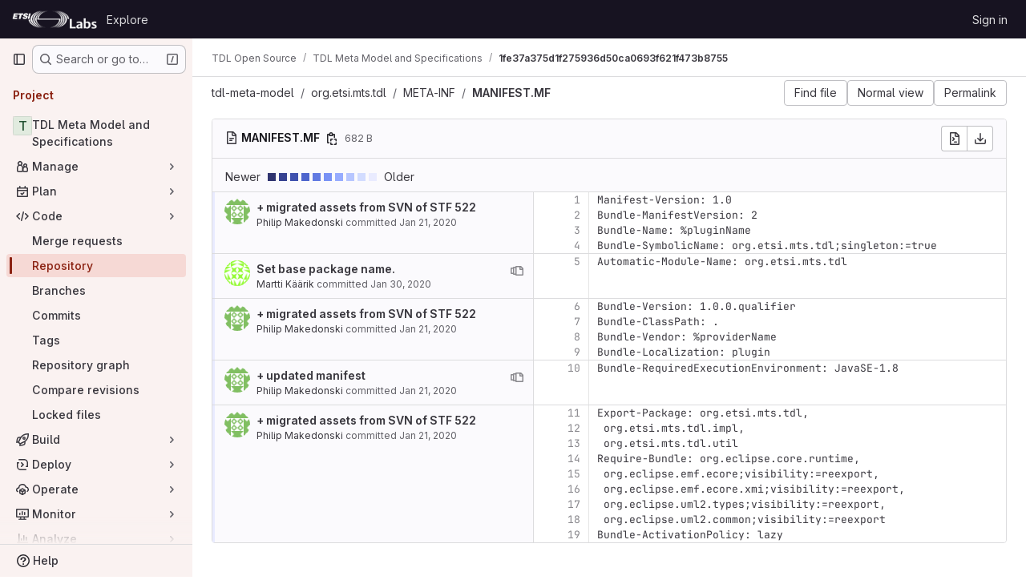

--- FILE ---
content_type: text/html; charset=utf-8
request_url: https://labs.etsi.org/rep/top/tdl-meta-model/-/blame/1fe37a375d1f275936d50ca0693f621f473b8755/org.etsi.mts.tdl/META-INF/MANIFEST.MF
body_size: 11274
content:






<!DOCTYPE html>
<html class="gl-system ui-light-red with-top-bar with-header " lang="en">
<head prefix="og: http://ogp.me/ns#">
<meta charset="utf-8">
<meta content="IE=edge" http-equiv="X-UA-Compatible">
<meta content="width=device-width, initial-scale=1" name="viewport">
<title>Blame · org.etsi.mts.tdl/META-INF/MANIFEST.MF · 1fe37a375d1f275936d50ca0693f621f473b8755 · TDL Open Source / TDL Meta Model and Specifications · GitLab</title>
<script>
//<![CDATA[
window.gon={};gon.api_version="v4";gon.default_avatar_url="https://labs.etsi.org/rep/assets/no_avatar-849f9c04a3a0d0cea2424ae97b27447dc64a7dbfae83c036c45b403392f0e8ba.png";gon.max_file_size=10;gon.asset_host=null;gon.webpack_public_path="/rep/assets/webpack/";gon.relative_url_root="/rep";gon.user_color_mode="gl-system";gon.user_color_scheme="white";gon.markdown_surround_selection=null;gon.markdown_automatic_lists=null;gon.markdown_maintain_indentation=null;gon.math_rendering_limits_enabled=true;gon.recaptcha_api_server_url="https://www.recaptcha.net/recaptcha/api.js";gon.recaptcha_sitekey=null;gon.gitlab_url="https://labs.etsi.org/rep";gon.promo_url="https://about.gitlab.com";gon.forum_url="https://forum.gitlab.com";gon.docs_url="https://docs.gitlab.com";gon.revision="cb15859792b";gon.feature_category="source_code_management";gon.gitlab_logo="/rep/assets/gitlab_logo-2957169c8ef64c58616a1ac3f4fc626e8a35ce4eb3ed31bb0d873712f2a041a0.png";gon.secure=true;gon.sprite_icons="/rep/assets/icons-8965d58b6b3baa502c90d0aa2528ec1693b49c44dab4c98a9fa3a1f927647d8b.svg";gon.sprite_file_icons="/rep/assets/file_icons/file_icons-88a95467170997d6a4052c781684c8250847147987090747773c1ee27c513c5f.svg";gon.emoji_sprites_css_path="/rep/assets/emoji_sprites-bd26211944b9d072037ec97cb138f1a52cd03ef185cd38b8d1fcc963245199a1.css";gon.emoji_backend_version=4;gon.gridstack_css_path="/rep/assets/lazy_bundles/gridstack-f42069e5c7b1542688660592b48f2cbd86e26b77030efd195d124dbd8fe64434.css";gon.test_env=false;gon.disable_animations=false;gon.suggested_label_colors={"#cc338b":"Magenta-pink","#dc143c":"Crimson","#c21e56":"Rose red","#cd5b45":"Dark coral","#ed9121":"Carrot orange","#eee600":"Titanium yellow","#009966":"Green-cyan","#8fbc8f":"Dark sea green","#6699cc":"Blue-gray","#e6e6fa":"Lavender","#9400d3":"Dark violet","#330066":"Deep violet","#36454f":"Charcoal grey","#808080":"Gray"};gon.first_day_of_week=0;gon.time_display_relative=true;gon.time_display_format=0;gon.ee=true;gon.jh=false;gon.dot_com=false;gon.uf_error_prefix="UF";gon.pat_prefix="glpat-";gon.keyboard_shortcuts_enabled=true;gon.diagramsnet_url="https://embed.diagrams.net";gon.features={"uiForOrganizations":false,"organizationSwitching":false,"findAndReplace":false,"removeMonitorMetrics":true,"workItemViewForIssues":true,"mergeRequestDashboard":true,"newProjectCreationForm":false,"workItemsClientSideBoards":false,"glqlWorkItems":false,"glqlAggregation":false,"whatsNewFeaturedCarousel":true,"extensibleReferenceFilters":false,"globalTopbar":false,"paneledView":false,"duoChatDynamicDimension":true,"advancedContextResolver":true,"vulnerabilityReportTypeScannerFilter":true};gon.roadmap_epics_limit=1000;
//]]>
</script>

<script>
//<![CDATA[
const root = document.documentElement;
if (window.matchMedia('(prefers-color-scheme: dark)').matches) {
  root.classList.add('gl-dark');
}

window.matchMedia('(prefers-color-scheme: dark)').addEventListener('change', (e) => {
  if (e.matches) {
    root.classList.add('gl-dark');
  } else {
    root.classList.remove('gl-dark');
  }
});

//]]>
</script>




<meta content="light dark" name="color-scheme">
<link rel="stylesheet" href="/rep/assets/application-52581fcf681524e03674c2487fddbfe8ef912d87ddd7d6bdbd8c0fac20a3c9d9.css" media="(prefers-color-scheme: light)" />
<link rel="stylesheet" href="/rep/assets/application_dark-479d41c23b5e6c0cf90f9b6a97977ad2b484cb78749d409f90c5bb28a4426bbd.css" media="(prefers-color-scheme: dark)" />
<link rel="stylesheet" href="/rep/assets/page_bundles/tree-2531e1afd5c7b65f2bcddd065af7305d53208056949e5d42c8fd1081eb1333aa.css" /><link rel="stylesheet" href="/rep/assets/page_bundles/projects-77b5acbb7d6eb36c59bad45176289b071e92899ef00542bd0804cd5de71776ab.css" /><link rel="stylesheet" href="/rep/assets/page_bundles/commit_description-1e2cba4dda3c7b30dd84924809020c569f1308dea51520fe1dd5d4ce31403195.css" /><link rel="stylesheet" href="/rep/assets/page_bundles/work_items-730d51301059546b46c92dcc0eb3808821a2903828dbbbd48f1bf0cd9b93caec.css" /><link rel="stylesheet" href="/rep/assets/page_bundles/notes_shared-411ac0a755d0cba92f17ea578c4d97cc8fa73a872c9f9b77328fbaba48ce3ba6.css" />
<link rel="stylesheet" href="/rep/assets/application_utilities-f77f86f78d4146d4c2c821bc481cee77b897df284886ad189d8dcb1234cb9651.css" media="(prefers-color-scheme: light)" />
<link rel="stylesheet" href="/rep/assets/application_utilities_dark-f77f86f78d4146d4c2c821bc481cee77b897df284886ad189d8dcb1234cb9651.css" media="(prefers-color-scheme: dark)" />
<link rel="stylesheet" href="/rep/assets/tailwind-26d1faf7bc0d004ae7a1b1b40b319adf12b0eb7d52a26f3ff06734925ef055f1.css" />


<link rel="stylesheet" href="/rep/assets/fonts-fae5d3f79948bd85f18b6513a025f863b19636e85b09a1492907eb4b1bb0557b.css" />
<link rel="stylesheet" href="/rep/assets/highlight/themes/white-8fe3933b046776818759e684f787d451d645d7517b7f6e4addc17aed98595997.css" media="(prefers-color-scheme: light)" />
<link rel="stylesheet" href="/rep/assets/highlight/themes/dark-de44bcd749657b6c80de61f53cc5a9d8249bfa3c413c5268507c0616da310479.css" media="(prefers-color-scheme: dark)" />

<script src="/rep/assets/webpack/runtime.3dce9d62.bundle.js" defer="defer"></script>
<script src="/rep/assets/webpack/main.dabaa847.chunk.js" defer="defer"></script>
<script src="/rep/assets/webpack/tracker.4ac2efa2.chunk.js" defer="defer"></script>
<script>
//<![CDATA[
window.snowplowOptions = {"namespace":"gl","hostname":"labs.etsi.org:443","postPath":"/rep/-/collect_events","forceSecureTracker":true,"appId":"gitlab_sm"}

gl = window.gl || {};
gl.snowplowStandardContext = {"schema":"iglu:com.gitlab/gitlab_standard/jsonschema/1-1-7","data":{"environment":"self-managed","source":"gitlab-rails","correlation_id":"01KF9HETGF5V5NYFBETK6EBTD2","plan":"ultimate","extra":{},"user_id":null,"global_user_id":null,"user_type":null,"is_gitlab_team_member":null,"namespace_id":9,"ultimate_parent_namespace_id":9,"project_id":4,"feature_enabled_by_namespace_ids":null,"realm":"self-managed","instance_id":"dd2d354c-12d5-42a8-ad44-cbbe6fa96c50","unique_instance_id":"06c54339-ddf9-53e6-989e-272259098eb2","host_name":"labs.etsi.org","instance_version":"18.3.1","context_generated_at":"2026-01-18T21:51:25.788Z"}}
gl.snowplowPseudonymizedPageUrl = "https://labs.etsi.org/rep/namespace9/project4/-/blame/1fe37a375d1f275936d50ca0693f621f473b8755/org.etsi.mts.tdl/META-INF/MANIFEST.MF";
gl.maskedDefaultReferrerUrl = null;
gl.ga4MeasurementId = 'G-ENFH3X7M5Y';
gl.duoEvents = ["ai_question_category","perform_completion_worker","process_gitlab_duo_question","ai_response_time","click_purchase_seats_button_group_duo_pro_home_page","default_answer","detected_high_comment_temperature","detected_repeated_high_comment_temperature","error_answer","execute_llm_method","finish_duo_workflow_execution","forced_high_temperature_commenting","i_quickactions_q","request_ask_help","request_duo_chat_response","requested_comment_temperature","retry_duo_workflow_execution","start_duo_workflow_execution","submit_gitlab_duo_question","tokens_per_embedding","tokens_per_user_request_prompt","tokens_per_user_request_response"];
gl.onlySendDuoEvents = true;


//]]>
</script>
<link rel="preload" href="/rep/assets/application_utilities-f77f86f78d4146d4c2c821bc481cee77b897df284886ad189d8dcb1234cb9651.css" as="style" type="text/css">
<link rel="preload" href="/rep/assets/application-52581fcf681524e03674c2487fddbfe8ef912d87ddd7d6bdbd8c0fac20a3c9d9.css" as="style" type="text/css">
<link rel="preload" href="/rep/assets/highlight/themes/white-8fe3933b046776818759e684f787d451d645d7517b7f6e4addc17aed98595997.css" as="style" type="text/css">




<script src="/rep/assets/webpack/commons-pages.admin.application_settings.service_accounts-pages.explore.ai_catalog-pages.explore.cat-85566e05.42146d88.chunk.js" defer="defer"></script>
<script src="/rep/assets/webpack/commons-pages.search.show-super_sidebar.eec60694.chunk.js" defer="defer"></script>
<script src="/rep/assets/webpack/super_sidebar.478a482d.chunk.js" defer="defer"></script>
<script src="/rep/assets/webpack/commons-pages.projects-pages.projects.activity-pages.projects.alert_management.details-pages.project-a2aaf4a3.2266b814.chunk.js" defer="defer"></script>
<script src="/rep/assets/webpack/pages.projects.blame.show.7ea2ad99.chunk.js" defer="defer"></script>

<meta content="object" property="og:type">
<meta content="GitLab" property="og:site_name">
<meta content="Blame · org.etsi.mts.tdl/META-INF/MANIFEST.MF · 1fe37a375d1f275936d50ca0693f621f473b8755 · TDL Open Source / TDL Meta Model and Specifications · GitLab" property="og:title">
<meta content="UML Meta-model representation and artifacts related to the TDL specifications" property="og:description">
<meta content="https://labs.etsi.org/rep/assets/twitter_card-570ddb06edf56a2312253c5872489847a0f385112ddbcd71ccfa1570febab5d2.jpg" property="og:image">
<meta content="64" property="og:image:width">
<meta content="64" property="og:image:height">
<meta content="https://labs.etsi.org/rep/top/tdl-meta-model/-/blame/1fe37a375d1f275936d50ca0693f621f473b8755/org.etsi.mts.tdl/META-INF/MANIFEST.MF" property="og:url">
<meta content="summary" property="twitter:card">
<meta content="Blame · org.etsi.mts.tdl/META-INF/MANIFEST.MF · 1fe37a375d1f275936d50ca0693f621f473b8755 · TDL Open Source / TDL Meta Model and Specifications · GitLab" property="twitter:title">
<meta content="UML Meta-model representation and artifacts related to the TDL specifications" property="twitter:description">
<meta content="https://labs.etsi.org/rep/assets/twitter_card-570ddb06edf56a2312253c5872489847a0f385112ddbcd71ccfa1570febab5d2.jpg" property="twitter:image">

<meta name="csrf-param" content="authenticity_token" />
<meta name="csrf-token" content="55rcYtVxRYpYiyCjJ6mJLgUaEAv_HG2y1aeKbmBH_wVHe-4YXpcCziXzBCa2cqkP59O7Co3urk2CCrR41FRBPA" />
<meta name="csp-nonce" />
<meta name="action-cable-url" content="/rep/-/cable" />
<link href="/rep/-/manifest.json" rel="manifest">
<link rel="icon" type="image/png" href="/rep/uploads/-/system/appearance/favicon/1/etsi-favicon.ico" id="favicon" data-original-href="/rep/uploads/-/system/appearance/favicon/1/etsi-favicon.ico" />
<link rel="apple-touch-icon" type="image/x-icon" href="/rep/assets/apple-touch-icon-b049d4bc0dd9626f31db825d61880737befc7835982586d015bded10b4435460.png" />
<link href="/rep/search/opensearch.xml" rel="search" title="Search GitLab" type="application/opensearchdescription+xml">




<meta content="UML Meta-model representation and artifacts related to the TDL specifications" name="description">
<meta content="#a02e1c" name="theme-color">
</head>

<body class="tab-width-8 gl-browser-chrome gl-platform-mac body-fixed-scrollbar" data-group="top" data-group-full-path="top" data-namespace-id="9" data-page="projects:blame:show" data-page-type-id="1fe37a375d1f275936d50ca0693f621f473b8755/org.etsi.mts.tdl/META-INF/MANIFEST.MF" data-project="tdl-meta-model" data-project-full-path="top/tdl-meta-model" data-project-id="4">
<div id="js-tooltips-container"></div>
<div id="js-drawer-container"></div>

<script>
//<![CDATA[
gl = window.gl || {};
gl.client = {"isChrome":true,"isMac":true};


//]]>
</script>


<header class="header-logged-out" data-testid="navbar">
<a class="gl-sr-only gl-accessibility" href="#content-body">Skip to content</a>
<div class="container-fluid">
<nav aria-label="Explore GitLab" class="header-logged-out-nav gl-flex gl-gap-3 gl-justify-between">
<div class="gl-flex gl-items-center gl-gap-1">
<span class="gl-sr-only">GitLab</span>
<a title="Homepage" id="logo" class="header-logged-out-logo has-tooltip" aria-label="Homepage" data-track-label="main_navigation" data-track-action="click_gitlab_logo_link" data-track-property="navigation_top" href="/rep/"><img class="brand-header-logo lazy" alt="" data-src="/rep/uploads/-/system/appearance/header_logo/1/ETSI_Logo_BW_S_Office1_labs.png" src="[data-uri]" />
</a></div>
<ul class="gl-list-none gl-p-0 gl-m-0 gl-flex gl-gap-3 gl-items-center gl-grow">
<li class="header-logged-out-nav-item">
<a class="" href="/rep/explore">Explore</a>
</li>
</ul>
<ul class="gl-list-none gl-p-0 gl-m-0 gl-flex gl-gap-3 gl-items-center gl-justify-end">
<li class="header-logged-out-nav-item">
<a href="/rep/users/sign_in?redirect_to_referer=yes">Sign in</a>
</li>
</ul>
</nav>
</div>
</header>

<div class="layout-page page-with-super-sidebar">
<aside class="js-super-sidebar super-sidebar super-sidebar-loading" data-command-palette="{&quot;project_files_url&quot;:&quot;/rep/top/tdl-meta-model/-/files/1fe37a375d1f275936d50ca0693f621f473b8755?format=json&quot;,&quot;project_blob_url&quot;:&quot;/rep/top/tdl-meta-model/-/blob/1fe37a375d1f275936d50ca0693f621f473b8755&quot;}" data-force-desktop-expanded-sidebar="" data-is-saas="false" data-root-path="/rep/" data-sidebar="{&quot;is_logged_in&quot;:false,&quot;compare_plans_url&quot;:&quot;https://about.gitlab.com/pricing&quot;,&quot;context_switcher_links&quot;:[{&quot;title&quot;:&quot;Explore&quot;,&quot;link&quot;:&quot;/rep/explore&quot;,&quot;icon&quot;:&quot;compass&quot;}],&quot;current_menu_items&quot;:[{&quot;id&quot;:&quot;project_overview&quot;,&quot;title&quot;:&quot;TDL Meta Model and Specifications&quot;,&quot;entity_id&quot;:4,&quot;link&quot;:&quot;/rep/top/tdl-meta-model&quot;,&quot;link_classes&quot;:&quot;shortcuts-project&quot;,&quot;is_active&quot;:false},{&quot;id&quot;:&quot;manage_menu&quot;,&quot;title&quot;:&quot;Manage&quot;,&quot;icon&quot;:&quot;users&quot;,&quot;avatar_shape&quot;:&quot;rect&quot;,&quot;link&quot;:&quot;/rep/top/tdl-meta-model/activity&quot;,&quot;is_active&quot;:false,&quot;items&quot;:[{&quot;id&quot;:&quot;activity&quot;,&quot;title&quot;:&quot;Activity&quot;,&quot;link&quot;:&quot;/rep/top/tdl-meta-model/activity&quot;,&quot;link_classes&quot;:&quot;shortcuts-project-activity&quot;,&quot;is_active&quot;:false},{&quot;id&quot;:&quot;members&quot;,&quot;title&quot;:&quot;Members&quot;,&quot;link&quot;:&quot;/rep/top/tdl-meta-model/-/project_members&quot;,&quot;is_active&quot;:false},{&quot;id&quot;:&quot;labels&quot;,&quot;title&quot;:&quot;Labels&quot;,&quot;link&quot;:&quot;/rep/top/tdl-meta-model/-/labels&quot;,&quot;is_active&quot;:false}],&quot;separated&quot;:false},{&quot;id&quot;:&quot;plan_menu&quot;,&quot;title&quot;:&quot;Plan&quot;,&quot;icon&quot;:&quot;planning&quot;,&quot;avatar_shape&quot;:&quot;rect&quot;,&quot;link&quot;:&quot;/rep/top/tdl-meta-model/-/issues&quot;,&quot;is_active&quot;:false,&quot;items&quot;:[{&quot;id&quot;:&quot;project_issue_list&quot;,&quot;title&quot;:&quot;Issues&quot;,&quot;link&quot;:&quot;/rep/top/tdl-meta-model/-/issues&quot;,&quot;link_classes&quot;:&quot;shortcuts-issues has-sub-items&quot;,&quot;pill_count_field&quot;:&quot;openIssuesCount&quot;,&quot;pill_count_dynamic&quot;:false,&quot;is_active&quot;:false},{&quot;id&quot;:&quot;boards&quot;,&quot;title&quot;:&quot;Issue boards&quot;,&quot;link&quot;:&quot;/rep/top/tdl-meta-model/-/boards&quot;,&quot;link_classes&quot;:&quot;shortcuts-issue-boards&quot;,&quot;is_active&quot;:false},{&quot;id&quot;:&quot;milestones&quot;,&quot;title&quot;:&quot;Milestones&quot;,&quot;link&quot;:&quot;/rep/top/tdl-meta-model/-/milestones&quot;,&quot;is_active&quot;:false},{&quot;id&quot;:&quot;iterations&quot;,&quot;title&quot;:&quot;Iterations&quot;,&quot;link&quot;:&quot;/rep/top/tdl-meta-model/-/cadences&quot;,&quot;is_active&quot;:false},{&quot;id&quot;:&quot;project_wiki&quot;,&quot;title&quot;:&quot;Wiki&quot;,&quot;link&quot;:&quot;/rep/top/tdl-meta-model/-/wikis/home&quot;,&quot;link_classes&quot;:&quot;shortcuts-wiki&quot;,&quot;is_active&quot;:false},{&quot;id&quot;:&quot;requirements&quot;,&quot;title&quot;:&quot;Requirements&quot;,&quot;link&quot;:&quot;/rep/top/tdl-meta-model/-/requirements_management/requirements&quot;,&quot;is_active&quot;:false}],&quot;separated&quot;:false},{&quot;id&quot;:&quot;code_menu&quot;,&quot;title&quot;:&quot;Code&quot;,&quot;icon&quot;:&quot;code&quot;,&quot;avatar_shape&quot;:&quot;rect&quot;,&quot;link&quot;:&quot;/rep/top/tdl-meta-model/-/merge_requests&quot;,&quot;is_active&quot;:true,&quot;items&quot;:[{&quot;id&quot;:&quot;project_merge_request_list&quot;,&quot;title&quot;:&quot;Merge requests&quot;,&quot;link&quot;:&quot;/rep/top/tdl-meta-model/-/merge_requests&quot;,&quot;link_classes&quot;:&quot;shortcuts-merge_requests&quot;,&quot;pill_count_field&quot;:&quot;openMergeRequestsCount&quot;,&quot;pill_count_dynamic&quot;:false,&quot;is_active&quot;:false},{&quot;id&quot;:&quot;files&quot;,&quot;title&quot;:&quot;Repository&quot;,&quot;link&quot;:&quot;/rep/top/tdl-meta-model/-/tree/1fe37a375d1f275936d50ca0693f621f473b8755&quot;,&quot;link_classes&quot;:&quot;shortcuts-tree&quot;,&quot;is_active&quot;:true},{&quot;id&quot;:&quot;branches&quot;,&quot;title&quot;:&quot;Branches&quot;,&quot;link&quot;:&quot;/rep/top/tdl-meta-model/-/branches&quot;,&quot;is_active&quot;:false},{&quot;id&quot;:&quot;commits&quot;,&quot;title&quot;:&quot;Commits&quot;,&quot;link&quot;:&quot;/rep/top/tdl-meta-model/-/commits/1fe37a375d1f275936d50ca0693f621f473b8755&quot;,&quot;link_classes&quot;:&quot;shortcuts-commits&quot;,&quot;is_active&quot;:false},{&quot;id&quot;:&quot;tags&quot;,&quot;title&quot;:&quot;Tags&quot;,&quot;link&quot;:&quot;/rep/top/tdl-meta-model/-/tags&quot;,&quot;is_active&quot;:false},{&quot;id&quot;:&quot;graphs&quot;,&quot;title&quot;:&quot;Repository graph&quot;,&quot;link&quot;:&quot;/rep/top/tdl-meta-model/-/network/1fe37a375d1f275936d50ca0693f621f473b8755&quot;,&quot;link_classes&quot;:&quot;shortcuts-network&quot;,&quot;is_active&quot;:false},{&quot;id&quot;:&quot;compare&quot;,&quot;title&quot;:&quot;Compare revisions&quot;,&quot;link&quot;:&quot;/rep/top/tdl-meta-model/-/compare?from=master\u0026to=1fe37a375d1f275936d50ca0693f621f473b8755&quot;,&quot;is_active&quot;:false},{&quot;id&quot;:&quot;file_locks&quot;,&quot;title&quot;:&quot;Locked files&quot;,&quot;link&quot;:&quot;/rep/top/tdl-meta-model/path_locks&quot;,&quot;is_active&quot;:false}],&quot;separated&quot;:false},{&quot;id&quot;:&quot;build_menu&quot;,&quot;title&quot;:&quot;Build&quot;,&quot;icon&quot;:&quot;rocket&quot;,&quot;avatar_shape&quot;:&quot;rect&quot;,&quot;link&quot;:&quot;/rep/top/tdl-meta-model/-/pipelines&quot;,&quot;is_active&quot;:false,&quot;items&quot;:[{&quot;id&quot;:&quot;pipelines&quot;,&quot;title&quot;:&quot;Pipelines&quot;,&quot;link&quot;:&quot;/rep/top/tdl-meta-model/-/pipelines&quot;,&quot;link_classes&quot;:&quot;shortcuts-pipelines&quot;,&quot;is_active&quot;:false},{&quot;id&quot;:&quot;jobs&quot;,&quot;title&quot;:&quot;Jobs&quot;,&quot;link&quot;:&quot;/rep/top/tdl-meta-model/-/jobs&quot;,&quot;link_classes&quot;:&quot;shortcuts-builds&quot;,&quot;is_active&quot;:false},{&quot;id&quot;:&quot;pipeline_schedules&quot;,&quot;title&quot;:&quot;Pipeline schedules&quot;,&quot;link&quot;:&quot;/rep/top/tdl-meta-model/-/pipeline_schedules&quot;,&quot;link_classes&quot;:&quot;shortcuts-builds&quot;,&quot;is_active&quot;:false},{&quot;id&quot;:&quot;test_cases&quot;,&quot;title&quot;:&quot;Test cases&quot;,&quot;link&quot;:&quot;/rep/top/tdl-meta-model/-/quality/test_cases&quot;,&quot;link_classes&quot;:&quot;shortcuts-test-cases&quot;,&quot;is_active&quot;:false},{&quot;id&quot;:&quot;artifacts&quot;,&quot;title&quot;:&quot;Artifacts&quot;,&quot;link&quot;:&quot;/rep/top/tdl-meta-model/-/artifacts&quot;,&quot;link_classes&quot;:&quot;shortcuts-builds&quot;,&quot;is_active&quot;:false}],&quot;separated&quot;:false},{&quot;id&quot;:&quot;deploy_menu&quot;,&quot;title&quot;:&quot;Deploy&quot;,&quot;icon&quot;:&quot;deployments&quot;,&quot;avatar_shape&quot;:&quot;rect&quot;,&quot;link&quot;:&quot;/rep/top/tdl-meta-model/-/releases&quot;,&quot;is_active&quot;:false,&quot;items&quot;:[{&quot;id&quot;:&quot;releases&quot;,&quot;title&quot;:&quot;Releases&quot;,&quot;link&quot;:&quot;/rep/top/tdl-meta-model/-/releases&quot;,&quot;link_classes&quot;:&quot;shortcuts-deployments-releases&quot;,&quot;is_active&quot;:false},{&quot;id&quot;:&quot;packages_registry&quot;,&quot;title&quot;:&quot;Package registry&quot;,&quot;link&quot;:&quot;/rep/top/tdl-meta-model/-/packages&quot;,&quot;link_classes&quot;:&quot;shortcuts-container-registry&quot;,&quot;is_active&quot;:false},{&quot;id&quot;:&quot;container_registry&quot;,&quot;title&quot;:&quot;Container registry&quot;,&quot;link&quot;:&quot;/rep/top/tdl-meta-model/container_registry&quot;,&quot;is_active&quot;:false},{&quot;id&quot;:&quot;model_registry&quot;,&quot;title&quot;:&quot;Model registry&quot;,&quot;link&quot;:&quot;/rep/top/tdl-meta-model/-/ml/models&quot;,&quot;is_active&quot;:false}],&quot;separated&quot;:false},{&quot;id&quot;:&quot;operations_menu&quot;,&quot;title&quot;:&quot;Operate&quot;,&quot;icon&quot;:&quot;cloud-pod&quot;,&quot;avatar_shape&quot;:&quot;rect&quot;,&quot;link&quot;:&quot;/rep/top/tdl-meta-model/-/environments&quot;,&quot;is_active&quot;:false,&quot;items&quot;:[{&quot;id&quot;:&quot;environments&quot;,&quot;title&quot;:&quot;Environments&quot;,&quot;link&quot;:&quot;/rep/top/tdl-meta-model/-/environments&quot;,&quot;link_classes&quot;:&quot;shortcuts-environments&quot;,&quot;is_active&quot;:false},{&quot;id&quot;:&quot;infrastructure_registry&quot;,&quot;title&quot;:&quot;Terraform modules&quot;,&quot;link&quot;:&quot;/rep/top/tdl-meta-model/-/terraform_module_registry&quot;,&quot;is_active&quot;:false}],&quot;separated&quot;:false},{&quot;id&quot;:&quot;monitor_menu&quot;,&quot;title&quot;:&quot;Monitor&quot;,&quot;icon&quot;:&quot;monitor&quot;,&quot;avatar_shape&quot;:&quot;rect&quot;,&quot;link&quot;:&quot;/rep/top/tdl-meta-model/-/incidents&quot;,&quot;is_active&quot;:false,&quot;items&quot;:[{&quot;id&quot;:&quot;incidents&quot;,&quot;title&quot;:&quot;Incidents&quot;,&quot;link&quot;:&quot;/rep/top/tdl-meta-model/-/incidents&quot;,&quot;is_active&quot;:false}],&quot;separated&quot;:false},{&quot;id&quot;:&quot;analyze_menu&quot;,&quot;title&quot;:&quot;Analyze&quot;,&quot;icon&quot;:&quot;chart&quot;,&quot;avatar_shape&quot;:&quot;rect&quot;,&quot;link&quot;:&quot;/rep/top/tdl-meta-model/-/value_stream_analytics&quot;,&quot;is_active&quot;:false,&quot;items&quot;:[{&quot;id&quot;:&quot;cycle_analytics&quot;,&quot;title&quot;:&quot;Value stream analytics&quot;,&quot;link&quot;:&quot;/rep/top/tdl-meta-model/-/value_stream_analytics&quot;,&quot;link_classes&quot;:&quot;shortcuts-project-cycle-analytics&quot;,&quot;is_active&quot;:false},{&quot;id&quot;:&quot;contributors&quot;,&quot;title&quot;:&quot;Contributor analytics&quot;,&quot;link&quot;:&quot;/rep/top/tdl-meta-model/-/graphs/1fe37a375d1f275936d50ca0693f621f473b8755&quot;,&quot;is_active&quot;:false},{&quot;id&quot;:&quot;ci_cd_analytics&quot;,&quot;title&quot;:&quot;CI/CD analytics&quot;,&quot;link&quot;:&quot;/rep/top/tdl-meta-model/-/pipelines/charts&quot;,&quot;is_active&quot;:false},{&quot;id&quot;:&quot;repository_analytics&quot;,&quot;title&quot;:&quot;Repository analytics&quot;,&quot;link&quot;:&quot;/rep/top/tdl-meta-model/-/graphs/1fe37a375d1f275936d50ca0693f621f473b8755/charts&quot;,&quot;link_classes&quot;:&quot;shortcuts-repository-charts&quot;,&quot;is_active&quot;:false},{&quot;id&quot;:&quot;code_review&quot;,&quot;title&quot;:&quot;Code review analytics&quot;,&quot;link&quot;:&quot;/rep/top/tdl-meta-model/-/analytics/code_reviews&quot;,&quot;is_active&quot;:false},{&quot;id&quot;:&quot;issues&quot;,&quot;title&quot;:&quot;Issue analytics&quot;,&quot;link&quot;:&quot;/rep/top/tdl-meta-model/-/analytics/issues_analytics&quot;,&quot;is_active&quot;:false},{&quot;id&quot;:&quot;insights&quot;,&quot;title&quot;:&quot;Insights&quot;,&quot;link&quot;:&quot;/rep/top/tdl-meta-model/insights/&quot;,&quot;link_classes&quot;:&quot;shortcuts-project-insights&quot;,&quot;is_active&quot;:false},{&quot;id&quot;:&quot;model_experiments&quot;,&quot;title&quot;:&quot;Model experiments&quot;,&quot;link&quot;:&quot;/rep/top/tdl-meta-model/-/ml/experiments&quot;,&quot;is_active&quot;:false}],&quot;separated&quot;:false}],&quot;current_context_header&quot;:&quot;Project&quot;,&quot;support_path&quot;:&quot;https://about.gitlab.com/get-help/&quot;,&quot;docs_path&quot;:&quot;/rep/help/docs&quot;,&quot;display_whats_new&quot;:false,&quot;show_version_check&quot;:false,&quot;search&quot;:{&quot;search_path&quot;:&quot;/rep/search&quot;,&quot;issues_path&quot;:&quot;/rep/dashboard/issues&quot;,&quot;mr_path&quot;:&quot;/rep/dashboard/merge_requests&quot;,&quot;autocomplete_path&quot;:&quot;/rep/search/autocomplete&quot;,&quot;settings_path&quot;:&quot;/rep/search/settings&quot;,&quot;search_context&quot;:{&quot;group&quot;:{&quot;id&quot;:9,&quot;name&quot;:&quot;TDL Open Source&quot;,&quot;full_name&quot;:&quot;TDL Open Source&quot;},&quot;group_metadata&quot;:{&quot;issues_path&quot;:&quot;/rep/groups/top/-/issues&quot;,&quot;mr_path&quot;:&quot;/rep/groups/top/-/merge_requests&quot;},&quot;project&quot;:{&quot;id&quot;:4,&quot;name&quot;:&quot;TDL Meta Model and Specifications&quot;},&quot;project_metadata&quot;:{&quot;mr_path&quot;:&quot;/rep/top/tdl-meta-model/-/merge_requests&quot;,&quot;issues_path&quot;:&quot;/rep/top/tdl-meta-model/-/issues&quot;},&quot;code_search&quot;:true,&quot;ref&quot;:&quot;1fe37a375d1f275936d50ca0693f621f473b8755&quot;,&quot;scope&quot;:null,&quot;for_snippets&quot;:null}},&quot;panel_type&quot;:&quot;project&quot;,&quot;shortcut_links&quot;:[{&quot;title&quot;:&quot;Snippets&quot;,&quot;href&quot;:&quot;/rep/explore/snippets&quot;,&quot;css_class&quot;:&quot;dashboard-shortcuts-snippets&quot;},{&quot;title&quot;:&quot;Groups&quot;,&quot;href&quot;:&quot;/rep/explore/groups&quot;,&quot;css_class&quot;:&quot;dashboard-shortcuts-groups&quot;},{&quot;title&quot;:&quot;Projects&quot;,&quot;href&quot;:&quot;/rep/explore/projects/starred&quot;,&quot;css_class&quot;:&quot;dashboard-shortcuts-projects&quot;}],&quot;terms&quot;:null}"></aside>


<div class="content-wrapper">
<div class="broadcast-wrapper">



</div>
<div class="alert-wrapper alert-wrapper-top-space gl-flex gl-flex-col gl-gap-3 container-fluid container-limited">































</div>

<div class="top-bar-fixed container-fluid" data-testid="top-bar">
<div class="top-bar-container gl-flex gl-items-center gl-gap-2">
<div class="gl-grow gl-basis-0 gl-flex gl-items-center gl-justify-start gl-gap-3">
<button class="gl-button btn btn-icon btn-md btn-default btn-default-tertiary js-super-sidebar-toggle-expand super-sidebar-toggle -gl-ml-3" aria-controls="super-sidebar" aria-expanded="false" aria-label="Primary navigation sidebar" type="button"><svg class="s16 gl-icon gl-button-icon " data-testid="sidebar-icon"><use href="/rep/assets/icons-8965d58b6b3baa502c90d0aa2528ec1693b49c44dab4c98a9fa3a1f927647d8b.svg#sidebar"></use></svg>

</button>
<script type="application/ld+json">
{"@context":"https://schema.org","@type":"BreadcrumbList","itemListElement":[{"@type":"ListItem","position":1,"name":"TDL Open Source","item":"https://labs.etsi.org/rep/top"},{"@type":"ListItem","position":2,"name":"TDL Meta Model and Specifications","item":"https://labs.etsi.org/rep/top/tdl-meta-model"},{"@type":"ListItem","position":3,"name":"1fe37a375d1f275936d50ca0693f621f473b8755","item":"https://labs.etsi.org/rep/top/tdl-meta-model/-/blame/1fe37a375d1f275936d50ca0693f621f473b8755/org.etsi.mts.tdl/META-INF/MANIFEST.MF"}]}


</script>
<div data-testid="breadcrumb-links" id="js-vue-page-breadcrumbs-wrapper">
<div data-breadcrumbs-json="[{&quot;text&quot;:&quot;TDL Open Source&quot;,&quot;href&quot;:&quot;/rep/top&quot;,&quot;avatarPath&quot;:null},{&quot;text&quot;:&quot;TDL Meta Model and Specifications&quot;,&quot;href&quot;:&quot;/rep/top/tdl-meta-model&quot;,&quot;avatarPath&quot;:null},{&quot;text&quot;:&quot;1fe37a375d1f275936d50ca0693f621f473b8755&quot;,&quot;href&quot;:&quot;/rep/top/tdl-meta-model/-/blame/1fe37a375d1f275936d50ca0693f621f473b8755/org.etsi.mts.tdl/META-INF/MANIFEST.MF&quot;,&quot;avatarPath&quot;:null}]" id="js-vue-page-breadcrumbs"></div>
<div id="js-injected-page-breadcrumbs"></div>
<div id="js-page-breadcrumbs-extra"></div>
</div>


</div>
</div>
</div>

<div class="container-fluid container-limited project-highlight-puc">
<main class="content" id="content-body" itemscope itemtype="http://schema.org/SoftwareSourceCode">
<div class="flash-container flash-container-page sticky" data-testid="flash-container">
<div id="js-global-alerts"></div>
</div>






<div class="tree-holder js-per-page" data-pages-url="https://labs.etsi.org/rep/top/tdl-meta-model/-/blame_page/1fe37a375d1f275936d50ca0693f621f473b8755/org.etsi.mts.tdl/META-INF/MANIFEST.MF?streaming=true" data-per-page="1000" data-testid="blob-content-holder" data-total-extra-pages="-1" id="blob-content-holder">
<div class="nav-block">
<div class="tree-ref-container">
<ul class="breadcrumb repo-breadcrumb">
<li class="breadcrumb-item">
<a href="/rep/top/tdl-meta-model/-/tree/1fe37a375d1f275936d50ca0693f621f473b8755">tdl-meta-model
</a></li>
<li class="breadcrumb-item">
<a href="/rep/top/tdl-meta-model/-/tree/1fe37a375d1f275936d50ca0693f621f473b8755/org.etsi.mts.tdl">org.etsi.mts.tdl</a>
</li>
<li class="breadcrumb-item">
<a href="/rep/top/tdl-meta-model/-/tree/1fe37a375d1f275936d50ca0693f621f473b8755/org.etsi.mts.tdl/META-INF">META-INF</a>
</li>
<li class="breadcrumb-item">
<a href="/rep/top/tdl-meta-model/-/blob/1fe37a375d1f275936d50ca0693f621f473b8755/org.etsi.mts.tdl/META-INF/MANIFEST.MF"><strong>MANIFEST.MF</strong>
</a></li>
</ul>
</div>
<div class="tree-controls gl-flex gl-flex-wrap sm:gl-flex-nowrap gl-items-baseline gl-gap-3">
<button class="gl-button btn btn-md btn-default has-tooltip shortcuts-find-file" title="Go to file, press &lt;kbd class=&#39;flat ml-1&#39; aria-hidden=true&gt;/~&lt;/kbd&gt; or &lt;kbd class=&#39;flat ml-1&#39; aria-hidden=true&gt;t&lt;/kbd&gt;" aria-keyshortcuts="/+~ t" data-html="true" data-event-tracking="click_find_file_button_on_repository_pages" type="button"><span class="gl-button-text">
Find file

</span>

</button>
<a class="gl-button btn btn-md btn-default " href="/rep/top/tdl-meta-model/-/blob/1fe37a375d1f275936d50ca0693f621f473b8755/org.etsi.mts.tdl/META-INF/MANIFEST.MF"><span class="gl-button-text">
Normal view
</span>

</a>
<a aria-keyshortcuts="y" class="gl-button btn btn-md btn-default has-tooltip js-data-file-blob-permalink-url" data-html="true" title="Go to permalink &lt;kbd class=&#39;flat ml-1&#39; aria-hidden=true&gt;y&lt;/kbd&gt;" href="/rep/top/tdl-meta-model/-/blob/1fe37a375d1f275936d50ca0693f621f473b8755/org.etsi.mts.tdl/META-INF/MANIFEST.MF"><span class="gl-button-text">
Permalink
</span>

</a>
</div>
</div>

<div class="file-holder">
<div class="js-file-title file-title-flex-parent">
<div class="file-header-content">
<svg class="s16" data-testid="doc-text-icon"><use href="/rep/assets/icons-8965d58b6b3baa502c90d0aa2528ec1693b49c44dab4c98a9fa3a1f927647d8b.svg#doc-text"></use></svg>
<strong class="file-title-name gl-text-strong gl-break-all" data-testid="file-name-content">
MANIFEST.MF
</strong>
<button class="gl-button btn btn-icon btn-sm btn-default btn-default-tertiary " title="Copy file path" aria-label="Copy file path" aria-live="polite" data-toggle="tooltip" data-placement="bottom" data-container="body" data-html="true" data-clipboard-text="{&quot;text&quot;:&quot;org.etsi.mts.tdl/META-INF/MANIFEST.MF&quot;,&quot;gfm&quot;:&quot;`org.etsi.mts.tdl/META-INF/MANIFEST.MF`&quot;}" type="button"><svg class="s16 gl-icon gl-button-icon " data-testid="copy-to-clipboard-icon"><use href="/rep/assets/icons-8965d58b6b3baa502c90d0aa2528ec1693b49c44dab4c98a9fa3a1f927647d8b.svg#copy-to-clipboard"></use></svg>

</button>
<small class="gl-mr-1 gl-text-subtle">
682 B
</small>
</div>

<div class="file-actions gl-flex gl-items-center gl-flex-wrap md:gl-justify-end"><div class="btn-group gl-ml-3" role="group">

<a title="Open raw" class="gl-button btn btn-icon btn-md btn-default has-tooltip" rel="noopener noreferrer" data-container="body" target="_blank" href="/rep/top/tdl-meta-model/-/raw/1fe37a375d1f275936d50ca0693f621f473b8755/org.etsi.mts.tdl/META-INF/MANIFEST.MF"><svg class="s16 gl-icon gl-button-icon " data-testid="doc-code-icon"><use href="/rep/assets/icons-8965d58b6b3baa502c90d0aa2528ec1693b49c44dab4c98a9fa3a1f927647d8b.svg#doc-code"></use></svg>

</a>
<a download="org.etsi.mts.tdl/META-INF/MANIFEST.MF" title="Download" class="gl-button btn btn-icon btn-md btn-default has-tooltip" rel="noopener noreferrer" data-container="body" target="_blank" href="/rep/top/tdl-meta-model/-/raw/1fe37a375d1f275936d50ca0693f621f473b8755/org.etsi.mts.tdl/META-INF/MANIFEST.MF?inline=false"><svg class="s16 gl-icon gl-button-icon " data-testid="download-icon"><use href="/rep/assets/icons-8965d58b6b3baa502c90d0aa2528ec1693b49c44dab4c98a9fa3a1f927647d8b.svg#download"></use></svg>

</a>

</div></div>
</div>

<script id="js-file-lock" type="application/json">
{"path":"org.etsi.mts.tdl/META-INF/MANIFEST.MF","toggle_path":"/rep/top/tdl-meta-model/path_locks/toggle"}
</script>


<div class="gl-flex gl-justify-between gl-bg-subtle gl-border-b gl-border-b-section">
<div class="file-blame-legend gl-mt-2">
<span class="left-label">
Newer
</span>
<span class="legend-box legend-box-0"></span>
<span class="legend-box legend-box-1"></span>
<span class="legend-box legend-box-2"></span>
<span class="legend-box legend-box-3"></span>
<span class="legend-box legend-box-4"></span>
<span class="legend-box legend-box-5"></span>
<span class="legend-box legend-box-6"></span>
<span class="legend-box legend-box-7"></span>
<span class="legend-box legend-box-8"></span>
<span class="legend-box legend-box-9"></span>
<span class="right-label">
Older
</span>
</div>
<div data-has-revs-file="false" id="js-blame-preferences"></div>
</div>
<div class="table-responsive blame-table">
<div class="blame-table-wrapper">
<div class="file-content blame code code-syntax-highlight-theme">
<div class="tr">
<div class="td blame-commit commit gl-py-3 gl-px-4 blame-commit-age-9">
<a href="mailto:philip.makedonski@gmail.com"><img alt="Philip Makedonski&#39;s avatar" src="[data-uri]" data-src="https://secure.gravatar.com/avatar/d20d78d3e8bc6b34cd90c6b9140ded90091e661050fdf43486a5ab6dd7138929?s=72&amp;d=identicon" class="avatar s36 gl-hidden sm:gl-inline-block lazy" title="Philip Makedonski"></a>
<div class="commit-row-title">
<span class="item-title str-truncated-100">
<a title="+ migrated assets from SVN of STF 522" href="/rep/top/tdl-meta-model/-/commit/cddd86b6a9de64a72408f46a9b0bb03cbd52e4ab">+ migrated assets from SVN of STF 522</a>
</span>

</div>
<div class="gl-text-sm gl-text-subtle">
<a class="commit-author-link" href="mailto:philip.makedonski@gmail.com">Philip Makedonski</a>
committed
<time class="js-timeago" title="Jan 21, 2020 2:45pm" datetime="2020-01-21T14:45:00Z" tabindex="0" aria-label="Jan 21, 2020 2:45pm" data-toggle="tooltip" data-placement="top" data-container="body">Jan 21, 2020</time>
</div>
</div>
<div class="td line-numbers">
<a class="diff-line-num file-line-num no-link" data-line-number="1" href="#L1" id="L1">
1
</a>
<a class="diff-line-num file-line-num no-link" data-line-number="2" href="#L2" id="L2">
2
</a>
<a class="diff-line-num file-line-num no-link" data-line-number="3" href="#L3" id="L3">
3
</a>
<a class="diff-line-num file-line-num no-link" data-line-number="4" href="#L4" id="L4">
4
</a>
</div>
<div class="td lines">
<pre class="code highlight"><code><span id="LC1" class="line" lang="plaintext">Manifest-Version: 1.0</span>
<span id="LC2" class="line" lang="plaintext">Bundle-ManifestVersion: 2</span>
<span id="LC3" class="line" lang="plaintext">Bundle-Name: %pluginName</span>
<span id="LC4" class="line" lang="plaintext">Bundle-SymbolicName: org.etsi.mts.tdl;singleton:=true</span>
</code></pre>
</div>
</div>
<div class="tr">
<div class="td blame-commit commit gl-py-3 gl-px-4 blame-commit-age-9">
<a href="mailto:martti.kaarik@elvior.ee"><img alt="Martti Käärik&#39;s avatar" src="[data-uri]" data-src="https://secure.gravatar.com/avatar/9fcc3889e73f530c8e5329f52b42b9e02a3d8111e73e63bab95192c0b924d993?s=72&amp;d=identicon" class="avatar s36 gl-hidden sm:gl-inline-block lazy" title="Martti Käärik"></a>
<div class="commit-row-title">
<span class="item-title str-truncated-100">
<a title="Set base package name." href="/rep/top/tdl-meta-model/-/commit/1fe37a375d1f275936d50ca0693f621f473b8755">Set base package name.</a>
</span>
<a title="View blame prior to this change" aria-label="View blame prior to this change" class="version-link" data-toggle="tooltip" data-placement="right" data-container="body" href="/rep/top/tdl-meta-model/-/blame/59dd136490cd05aa0ffa65d04939265f3d0f2d6e/org.etsi.mts.tdl/META-INF/MANIFEST.MF?page=1">&nbsp;</a>
</div>
<div class="gl-text-sm gl-text-subtle">
<a class="commit-author-link" href="mailto:martti.kaarik@elvior.ee">Martti Käärik</a>
committed
<time class="js-timeago" title="Jan 30, 2020 3:54pm" datetime="2020-01-30T15:54:37Z" tabindex="0" aria-label="Jan 30, 2020 3:54pm" data-toggle="tooltip" data-placement="top" data-container="body">Jan 30, 2020</time>
</div>
</div>
<div class="td line-numbers">
<a class="diff-line-num file-line-num no-link" data-line-number="5" href="#L5" id="L5">
5
</a>
</div>
<div class="td lines">
<pre class="code highlight"><code><span id="LC5" class="line" lang="plaintext">Automatic-Module-Name: org.etsi.mts.tdl</span>
</code></pre>
</div>
</div>
<div class="tr">
<div class="td blame-commit commit gl-py-3 gl-px-4 blame-commit-age-9">
<a href="mailto:philip.makedonski@gmail.com"><img alt="Philip Makedonski&#39;s avatar" src="[data-uri]" data-src="https://secure.gravatar.com/avatar/d20d78d3e8bc6b34cd90c6b9140ded90091e661050fdf43486a5ab6dd7138929?s=72&amp;d=identicon" class="avatar s36 gl-hidden sm:gl-inline-block lazy" title="Philip Makedonski"></a>
<div class="commit-row-title">
<span class="item-title str-truncated-100">
<a title="+ migrated assets from SVN of STF 522" href="/rep/top/tdl-meta-model/-/commit/cddd86b6a9de64a72408f46a9b0bb03cbd52e4ab">+ migrated assets from SVN of STF 522</a>
</span>

</div>
<div class="gl-text-sm gl-text-subtle">
<a class="commit-author-link" href="mailto:philip.makedonski@gmail.com">Philip Makedonski</a>
committed
<time class="js-timeago" title="Jan 21, 2020 2:45pm" datetime="2020-01-21T14:45:00Z" tabindex="0" aria-label="Jan 21, 2020 2:45pm" data-toggle="tooltip" data-placement="top" data-container="body">Jan 21, 2020</time>
</div>
</div>
<div class="td line-numbers">
<a class="diff-line-num file-line-num no-link" data-line-number="6" href="#L6" id="L6">
6
</a>
<a class="diff-line-num file-line-num no-link" data-line-number="7" href="#L7" id="L7">
7
</a>
<a class="diff-line-num file-line-num no-link" data-line-number="8" href="#L8" id="L8">
8
</a>
<a class="diff-line-num file-line-num no-link" data-line-number="9" href="#L9" id="L9">
9
</a>
</div>
<div class="td lines">
<pre class="code highlight"><code><span id="LC6" class="line" lang="plaintext">Bundle-Version: 1.0.0.qualifier</span>
<span id="LC7" class="line" lang="plaintext">Bundle-ClassPath: .</span>
<span id="LC8" class="line" lang="plaintext">Bundle-Vendor: %providerName</span>
<span id="LC9" class="line" lang="plaintext">Bundle-Localization: plugin</span>
</code></pre>
</div>
</div>
<div class="tr">
<div class="td blame-commit commit gl-py-3 gl-px-4 blame-commit-age-9">
<a href="mailto:philip.makedonski@gmail.com"><img alt="Philip Makedonski&#39;s avatar" src="[data-uri]" data-src="https://secure.gravatar.com/avatar/d20d78d3e8bc6b34cd90c6b9140ded90091e661050fdf43486a5ab6dd7138929?s=72&amp;d=identicon" class="avatar s36 gl-hidden sm:gl-inline-block lazy" title="Philip Makedonski"></a>
<div class="commit-row-title">
<span class="item-title str-truncated-100">
<a title="+ updated manifest" href="/rep/top/tdl-meta-model/-/commit/59dd136490cd05aa0ffa65d04939265f3d0f2d6e">+ updated manifest</a>
</span>
<a title="View blame prior to this change" aria-label="View blame prior to this change" class="version-link" data-toggle="tooltip" data-placement="right" data-container="body" href="/rep/top/tdl-meta-model/-/blame/cddd86b6a9de64a72408f46a9b0bb03cbd52e4ab/org.etsi.mts.tdl/META-INF/MANIFEST.MF?page=1">&nbsp;</a>
</div>
<div class="gl-text-sm gl-text-subtle">
<a class="commit-author-link" href="mailto:philip.makedonski@gmail.com">Philip Makedonski</a>
committed
<time class="js-timeago" title="Jan 21, 2020 2:49pm" datetime="2020-01-21T14:49:45Z" tabindex="0" aria-label="Jan 21, 2020 2:49pm" data-toggle="tooltip" data-placement="top" data-container="body">Jan 21, 2020</time>
</div>
</div>
<div class="td line-numbers">
<a class="diff-line-num file-line-num no-link" data-line-number="10" href="#L10" id="L10">
10
</a>
</div>
<div class="td lines">
<pre class="code highlight"><code><span id="LC10" class="line" lang="plaintext">Bundle-RequiredExecutionEnvironment: JavaSE-1.8</span>
</code></pre>
</div>
</div>
<div class="tr last-row">
<div class="td blame-commit commit gl-py-3 gl-px-4 blame-commit-age-9">
<a href="mailto:philip.makedonski@gmail.com"><img alt="Philip Makedonski&#39;s avatar" src="[data-uri]" data-src="https://secure.gravatar.com/avatar/d20d78d3e8bc6b34cd90c6b9140ded90091e661050fdf43486a5ab6dd7138929?s=72&amp;d=identicon" class="avatar s36 gl-hidden sm:gl-inline-block lazy" title="Philip Makedonski"></a>
<div class="commit-row-title">
<span class="item-title str-truncated-100">
<a title="+ migrated assets from SVN of STF 522" href="/rep/top/tdl-meta-model/-/commit/cddd86b6a9de64a72408f46a9b0bb03cbd52e4ab">+ migrated assets from SVN of STF 522</a>
</span>

</div>
<div class="gl-text-sm gl-text-subtle">
<a class="commit-author-link" href="mailto:philip.makedonski@gmail.com">Philip Makedonski</a>
committed
<time class="js-timeago" title="Jan 21, 2020 2:45pm" datetime="2020-01-21T14:45:00Z" tabindex="0" aria-label="Jan 21, 2020 2:45pm" data-toggle="tooltip" data-placement="top" data-container="body">Jan 21, 2020</time>
</div>
</div>
<div class="td line-numbers">
<a class="diff-line-num file-line-num no-link" data-line-number="11" href="#L11" id="L11">
11
</a>
<a class="diff-line-num file-line-num no-link" data-line-number="12" href="#L12" id="L12">
12
</a>
<a class="diff-line-num file-line-num no-link" data-line-number="13" href="#L13" id="L13">
13
</a>
<a class="diff-line-num file-line-num no-link" data-line-number="14" href="#L14" id="L14">
14
</a>
<a class="diff-line-num file-line-num no-link" data-line-number="15" href="#L15" id="L15">
15
</a>
<a class="diff-line-num file-line-num no-link" data-line-number="16" href="#L16" id="L16">
16
</a>
<a class="diff-line-num file-line-num no-link" data-line-number="17" href="#L17" id="L17">
17
</a>
<a class="diff-line-num file-line-num no-link" data-line-number="18" href="#L18" id="L18">
18
</a>
<a class="diff-line-num file-line-num no-link" data-line-number="19" href="#L19" id="L19">
19
</a>
</div>
<div class="td lines">
<pre class="code highlight"><code><span id="LC11" class="line" lang="plaintext">Export-Package: org.etsi.mts.tdl,</span>
<span id="LC12" class="line" lang="plaintext"> org.etsi.mts.tdl.impl,</span>
<span id="LC13" class="line" lang="plaintext"> org.etsi.mts.tdl.util</span>
<span id="LC14" class="line" lang="plaintext">Require-Bundle: org.eclipse.core.runtime,</span>
<span id="LC15" class="line" lang="plaintext"> org.eclipse.emf.ecore;visibility:=reexport,</span>
<span id="LC16" class="line" lang="plaintext"> org.eclipse.emf.ecore.xmi;visibility:=reexport,</span>
<span id="LC17" class="line" lang="plaintext"> org.eclipse.uml2.types;visibility:=reexport,</span>
<span id="LC18" class="line" lang="plaintext"> org.eclipse.uml2.common;visibility:=reexport</span>
<span id="LC19" class="line" lang="plaintext">Bundle-ActivationPolicy: lazy</span></code></pre>
</div>
</div>
</div>

</div>
</div>
</div>

</div>

</main>
</div>


</div>
</div>


<script>
//<![CDATA[
if ('loading' in HTMLImageElement.prototype) {
  document.querySelectorAll('img.lazy').forEach(img => {
    img.loading = 'lazy';
    let imgUrl = img.dataset.src;
    // Only adding width + height for avatars for now
    if (imgUrl.indexOf('/avatar/') > -1 && imgUrl.indexOf('?') === -1) {
      const targetWidth = img.getAttribute('width') || img.width;
      imgUrl += `?width=${targetWidth}`;
    }
    img.src = imgUrl;
    img.removeAttribute('data-src');
    img.classList.remove('lazy');
    img.classList.add('js-lazy-loaded');
    img.dataset.testid = 'js-lazy-loaded-content';
  });
}

//]]>
</script>
<script>
//<![CDATA[
gl = window.gl || {};
gl.experiments = {};


//]]>
</script>

</body>
</html>

